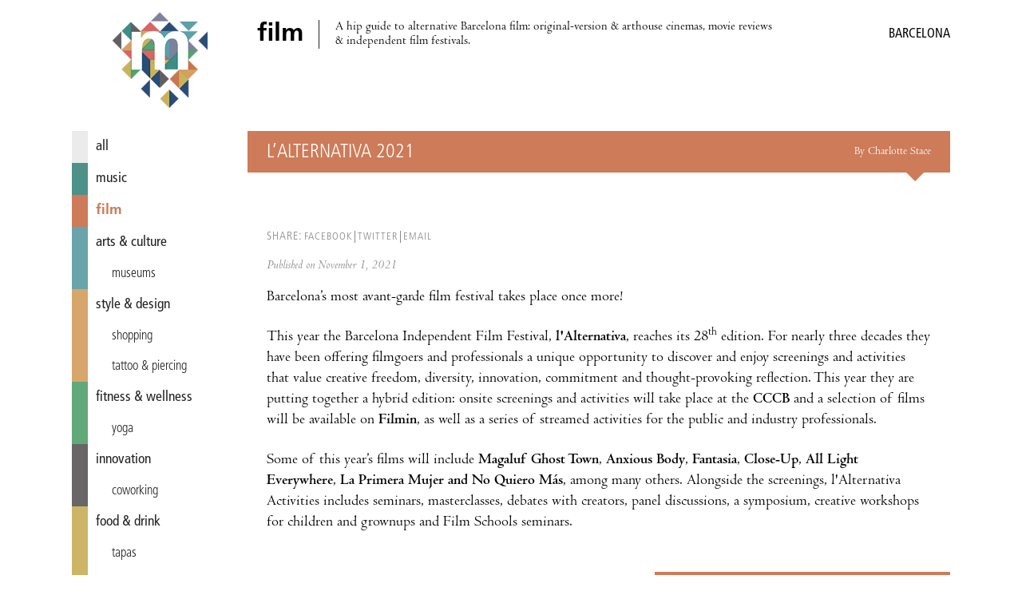

--- FILE ---
content_type: text/html; charset=utf-8
request_url: https://miniguide.co/event/lalternativa-2021
body_size: 4672
content:
<!DOCTYPE html><html lang="en"><head><meta charset="utf-8"><meta http-equiv="X-UA-Compatible" content="IE=edge,chrome=1"><title>L’alternativa 2021, Barcelona - Miniguide</title><meta property="og:title" content="L’alternativa 2021, Barcelona – Miniguide"><meta name="twitter:title" content="L’alternativa 2021, Barcelona – Miniguide"><meta property="og:site_name" content="Miniguide Barcelona"><meta property="og:url" content="https://miniguide.co/event/lalternativa-2021"><meta property="og:type" content="article"><meta property="og:locale" content="en_US"><meta property="og:locale:alternate" content="en_ES"><meta property="fb:app_id" content="108215613344"><meta property="article:publisher" content="https://www.facebook.com/miniguide"><meta property="article:section" content="film"><meta name="twitter:card" content="summary_large_image"><meta name="twitter:site" content="@miniguidebcn"><!-- Pinterest verification--><meta name="p:domain_verify" content="a3aee0ac09e482dbdcb1b405a40e4602"><!-- Copyrighted.com verification--><meta name="copyrighted-site-verification" content="2fe2df4d75f0621f"><meta property="og:image" content="https://assets.miniguide.co/img/@2x.jpg"><meta property="og:image:width" content="1200"><meta property="og:image:height" content="800"><meta name="twitter:image" content="https://assets.miniguide.co/img/@2x.jpg"><script type="application/ld+json">{"@context":"http://www.schema.org","@type":"Event","name":"L’alternativa 2021","performer":{"@type":"Organization","name":"L’alternativa 2021"},"image":{"@type":"ImageObject","url":"https://assets.miniguide.co/img/@2x.jpg","width":1200,"height":800},"description":"","startDate":"2021-11-15T00:00:00.000Z","endDate":"2021-12-05T00:00:00.000Z","url":"https://www.alternativa.cccb.org/2021/en/","location":{"@type":"Place","name":"various locations","address":{"@type":"PostalAddress","streetAddress":"various locations","addressLocality":"Barcelona","addressCountry":"Spain"},"geo":{"@type":"GeoCoordinates","latitude":41.3870154,"longitude":2.1700471}},"review":{"@type":"Review","datePublished":"2021-11-01T00:00:00.000Z","author":{"@type":"Person","name":"Charlotte Stace"}},"offers":{"@type":"Offer","price":4,"priceCurrency":"EUR","availability":"https://schema.org/InStock","url":"https://www.alternativa.cccb.org/2021/en/","validFrom":"2021-11-01T00:00:00.000Z"}}
</script><script src="https://code.jquery.com/jquery-3.1.0.min.js" type="183c747bdafe78dea093688b-text/javascript"></script><script src="/js/miniguide-b5fd5d5961.min.js" type="183c747bdafe78dea093688b-text/javascript"></script><script src="https://api.mapbox.com/mapbox.js/v3.2.1/mapbox.js" defer type="183c747bdafe78dea093688b-text/javascript"></script><link rel="canonical" href="https://miniguide.co/event/lalternativa-2021"><link rel="alternate" href="https://miniguide.co/event/lalternativa-2021" hreflang="en"><link rel="alternate" href="https://miniguide.co/event/lalternativa-2021" hreflang="x-default"><link href="https://cdnjs.cloudflare.com/ajax/libs/normalize/5.0.0/normalize.min.css" rel="stylesheet"><link href="https://api.mapbox.com/mapbox.js/v3.2.1/mapbox.css" rel="stylesheet"><link href="/css/miniguide.min.css" rel="stylesheet"><link href="/css/buttons.min.css" rel="stylesheet"><link rel="stylesheet" type="text/css" href="https://cdnjs.cloudflare.com/ajax/libs/slick-carousel/1.8.1/slick.min.css"><link rel="stylesheet" type="text/css" href="https://cdnjs.cloudflare.com/ajax/libs/slick-carousel/1.8.1/slick-theme.min.css"><meta name="viewport" content="width=device-width, initial-scale=1.0"><link rel="shortcut icon" type="image/png" href="/images/favicon/favicon.png"><link rel="apple-touch-icon" sizes="76x76" href="/images/favicon/touch-icon-ipad.png"><link rel="apple-touch-icon" sizes="120x120" href="/images/favicon/touch-icon-iphone-retina.png"><link rel="apple-touch-icon" sizes="152x152" href="/images/favicon/touch-icon-ipad-retina.png"><link rel="apple-touch-icon-precomposed" href="/images/favicon/apple-touch-icon-72x72-precomposed.png"><link rel="apple-touch-icon-precomposed" href="/images/favicon/apple-touch-icon-144x144-precomposed.png"><script type="183c747bdafe78dea093688b-text/javascript" src="https://cdnjs.cloudflare.com/ajax/libs/slick-carousel/1.8.1/slick.min.js"></script><script type="183c747bdafe78dea093688b-text/javascript" src="//app.sgwidget.com/js/sg-widget-v2.js"></script><!-- Facebook Pixel Code--><script type="183c747bdafe78dea093688b-text/javascript">!function(f,b,e,v,n,t,s)
{if(f.fbq)return;n=f.fbq=function(){n.callMethod?
n.callMethod.apply(n,arguments):n.queue.push(arguments)};
if(!f._fbq)f._fbq=n;n.push=n;n.loaded=!0;n.version='2.0';
n.queue=[];t=b.createElement(e);t.async=!0;
t.src=v;s=b.getElementsByTagName(e)[0];
s.parentNode.insertBefore(t,s)}(window, document,'script',
'https://connect.facebook.net/en_US/fbevents.js');
fbq('init', '426486381106286');
fbq('track', 'PageView');</script><noscript><img height="1" width="1" style="display:none" src="https://www.facebook.com/tr?id=426486381106286&amp;ev=PageView&amp;noscript=1"></noscript><!-- End Facebook Pixel Code--></head><body><div class="page-wrapper"> <header class="header"><div class="wrap"><div class="menu-icon" id="main_menu_icon"><span></span><span></span><span></span><span></span></div><div class="logo"><a href="/" title="Miniguide"><img src="/images/miniguide.png" alt="Miniguide logo"></a></div><section class="main-description table"><div class="table-row"><div class="table-cell"><h1>film</h1></div><div class="table-cell"><p>A hip guide to alternative Barcelona film: original-version &amp; arthouse cinemas, movie reviews &amp; independent film festivals. </p></div></div></section><div class="icons-wrapper"></div><div class="category-wrapper"><span class="category">film /</span><h3>Barcelona</h3></div></div></header><script type="183c747bdafe78dea093688b-text/javascript">MINIGUIDE.header.ready();</script><div class="wrap"><script type="183c747bdafe78dea093688b-text/javascript">MINIGUIDE.navigation.ready();
</script><nav class="menu" id="main_menu"><ul><li> <a href="/" style="border-color: #ebebeb; color: " data-hover-color="#dcdcdc"> all</a></li><li> <a href="/music" style="border-color: #4d9189; color: " data-hover-color="#3e827a"> music</a></li><li> <a class="selected" href="/film" style="border-color: #cd7b58; color: #cd7b58"> film</a></li><li> <a href="/arts-culture" style="border-color: #69a3ab; color: " data-hover-color="#5a949c"> arts &amp; culture</a></li><li class="tag"><a class="tag" href="/arts-culture/museums-barcelona" style="border-color: #69a3ab; color: " data-hover-color="#5a949c">museums</a></li><li> <a href="/style-design" style="border-color: #d7a66c; color: " data-hover-color="#c8975d"> style &amp; design</a></li><li class="tag"><a class="tag" href="/style-design/shopping-in-barcelona" style="border-color: #d7a66c; color: " data-hover-color="#c8975d">shopping</a></li><li class="tag"><a class="tag" href="/style-design/tatto-piercing-in-barcelona" style="border-color: #d7a66c; color: " data-hover-color="#c8975d">tattoo &amp; piercing</a></li><li> <a href="/fitness-wellness" style="border-color: #60a978; color: " data-hover-color="#519a69"> fitness &amp; wellness</a></li><li class="tag"><a class="tag" href="/fitness-wellness/yoga-barcelona" style="border-color: #60a978; color: " data-hover-color="#519a69">yoga</a></li><li> <a href="/innovation" style="border-color: #686666; color: " data-hover-color="#595757"> innovation</a></li><li class="tag"><a class="tag" href="/innovation/coworking-in-barcelona" style="border-color: #686666; color: " data-hover-color="#595757">coworking</a></li><li> <a href="/food-drink" style="border-color: #ccb567; color: " data-hover-color="#bda658"> food &amp; drink</a></li><li class="tag"><a class="tag" href="/food-drink/tapas-barcelona" style="border-color: #ccb567; color: " data-hover-color="#bda658">tapas</a></li><li class="tag"><a class="tag" href="/food-drink/vermouth-in-barcelona" style="border-color: #ccb567; color: " data-hover-color="#bda658">vermouth</a></li><li class="tag"><a class="tag" href="/food-drink/brunch-in-barcelona" style="border-color: #ccb567; color: " data-hover-color="#bda658">brunch</a></li><li class="tag"><a class="tag" href="/food-drink/ice-cream-in-barcelona" style="border-color: #ccb567; color: " data-hover-color="#bda658">ice cream</a></li><li class="tag"><a class="tag" href="/food-drink/paella-barcelona" style="border-color: #ccb567; color: " data-hover-color="#bda658">paella</a></li><li class="tag"><a class="tag" href="/food-drink/specialty-coffee-in-barcelona" style="border-color: #ccb567; color: " data-hover-color="#bda658">specialty coffee</a></li><li class="tag"><a class="tag" href="/food-drink/pizza-in-barcelona" style="border-color: #ccb567; color: " data-hover-color="#bda658">pizza</a></li><li class="tag"><a class="tag" href="/food-drink/indian-food-barcelona" style="border-color: #ccb567; color: " data-hover-color="#bda658">Indian</a></li><li class="tag"><a class="tag" href="/food-drink/burgers-barcelona" style="border-color: #ccb567; color: " data-hover-color="#bda658">burgers</a></li><li> <a href="/nightlife" style="border-color: #345379; color: " data-hover-color="#25446a"> nightlife</a></li><li class="tag"><a class="tag" href="/nightlife/craft-beer-barcelona" style="border-color: #345379; color: " data-hover-color="#25446a">craft beer</a></li><li class="tag"><a class="tag" href="/nightlife/wine-bars-in-barcelona" style="border-color: #345379; color: " data-hover-color="#25446a">wine bars</a></li><li class="tag"><a class="tag" href="/nightlife/cocktail-bars-in-barcelona" style="border-color: #345379; color: " data-hover-color="#25446a">cocktail bars</a></li><li class="tag"><a class="tag" href="/nightlife/nightclubs-in-barcelona" style="border-color: #345379; color: " data-hover-color="#25446a">nightclubs</a></li><li> <a href="/lgbt" style="border-color: #8688a3; color: " data-hover-color="#777994"> lgbt</a></li><li> <a href="/romance" style="border-color: #dc6f6b; color: " data-hover-color="#cd605c"> romance</a></li></ul></nav><div class="content-wrapper"><div class="post-content"><article><header class="post-content-header table" style="border-bottom-color: #cd7b58; background-color: #cd7b58"><div class="table-row"><div class="table-cell"><h2 class="name">L’alternativa 2021</h2></div><div class="table-cell"><h4 class="author">By Charlotte Stace</h4></div></div></header><div class="post-image-wrapper"><div class="images-wrapper"><img src="https://assets.miniguide.co/img/@2x.jpg" alt=""></div><div class="tags-wrapper"></div></div><div class="post-share-links"><p>SHARE:<a class="share-link" href="https://www.facebook.com/dialog/share?app_id=108215613344&amp;href=https://miniguide.co/event/lalternativa-2021" data-title="Share on Facebook">FACEBOOK</a><a class="share-link" href="https://twitter.com/intent/tweet?text=L’alternativa 2021&amp;url=https://miniguide.co/event/lalternativa-2021&amp;via=miniguidebcn" data-title="Share on Twitter">TWITTER</a><a href="/cdn-cgi/l/email-protection#f2cd909d968bcf9a86868281c8dddd9f9b9c9b95879b9697dc919ddd9784979c86dd9e939e8697809c93869b8493dfc0c2c0c3d4939f82c981879098979186cfbe10726b939e8697809c93869b8493d2c0c2c0c3">EMAIL</a></p></div><div class="post-publish-date">Published on November 1, 2021</div><div class="post-description"><p>Barcelona’s most avant-garde film festival takes place once more!</p><p>This year the Barcelona Independent Film Festival, <strong>l'Alternativa</strong>, reaches its 28<sup>th</sup> edition. For nearly three decades they have been offering filmgoers and professionals a unique opportunity to discover and enjoy screenings and activities that value creative freedom, diversity, innovation, commitment and thought-provoking reflection. This year they are putting together a hybrid edition: onsite screenings and activities will take place at the <strong>CCCB</strong> and a selection of films will be available on <strong>Filmin</strong>, as well as a series of streamed activities for the public and industry professionals.</p><p>Some of this year’s films will include <strong>Magaluf Ghost Town</strong>, <strong>Anxious Body</strong>, <strong>Fantasia</strong>, <strong>Close-Up</strong>, <strong>All Light Everywhere</strong>, <strong>La Primera Mujer and No Quiero Más</strong>, among many others. Alongside the screenings, l'Alternativa Activities includes seminars, masterclasses, debates with creators, panel discussions, a symposium, creative workshops for children and grownups and Film Schools seminars. 

</p></div><div class="post-schedule"><div class="post-schedule-date"><i class="icon icon-calendar"></i><span>November 15, 2021 – December 5, 2021</span></div><div class="post-schedule-title"><i class="icon icon-clock"></i><span>Opening hours</span></div><div class="post-schedule-table table"><div class="table-row"><div class="table-cell day"><span>Friday</span></div><div class="table-cell time"><span>21:00 – 22:30</span></div></div><div class="table-row"><div class="table-cell day"><span>Saturday</span></div><div class="table-cell time"><span>19:30 – 21:30</span></div></div><div class="table-row"><div class="table-cell day"><span>Sunday</span></div><div class="table-cell time"><span>19:30 – 21:00</span></div></div></div></div><div class="post-info" style="background-color: #cd7b58"><h2 class="name">various locations</h2><div class="post-info-item info-address"><i class="icon icon-mapmarker"></i><span class="address">various locations</span><span class="city">Barcelona</span></div><div class="post-info-map" id="post_map" data-name="various locations" data-latitude="41.3870154" data-longitude="2.1700471" data-pin="circle"></div><div class="post-info-item info-price"><i class="icon icon-ticket"></i><span class="price">€4 (online) - €7 (ticket) - €28 (Pass)</span></div><div class="post-info-item info-urls"><div class="link-block"><i class="icon icon-link"></i><a class="url" href="https://www.alternativa.cccb.org/2021/en/">https://www.alternativa.cccb.org/2021/en/</a></div></div></div></article></div><script data-cfasync="false" src="/cdn-cgi/scripts/5c5dd728/cloudflare-static/email-decode.min.js"></script><script type="183c747bdafe78dea093688b-text/javascript">MINIGUIDE.post.ready("event", "lalternativa-2021");
if(1 > 1){
    $('.images-wrapper').slick({
        infinite: false,
        slidesToShow: 1,
        rows: 0
    });
}</script><footer class="footer"><nav class="footer-menu"><ul><li><a href="/magazine/advertise">Advertise</a></li><li><a href="/magazine/about">About Us</a></li><li><a href="/magazine/distribution-points">Distribution Points</a></li><li><a href="/magazine/jobs">Jobs &amp; Internships</a></li><li><a href="/magazine/newsletter">Newsletter</a></li><li><a href="/magazine/past-issues">Past Issues</a></li><li><a href="/magazine/corrections">Corrections</a></li><li><a href="/magazine/contact">Contact Us</a></li><li><a href="/magazine/privacy">Privacy Policy</a></li><li><a href="/site-map">Site Map</a></li><li><a href="/">Home</a></li></ul></nav><div class="social"><ul><li><a href="https://itunes.apple.com/app/id822214481" title="iOS app - Miniguide"><i class="icon icon-apple"></i></a></li><li><a href="https://play.google.com/store/apps/details?id=es.miniguide.app" title="Android app - Miniguide"><i class="icon icon-android"></i></a></li><li><a href="https://www.facebook.com/miniguide" title="Facebook - Miniguide"><i class="icon icon-facebook"></i></a></li><li><a href="https://twitter.com/miniguidebcn" title="Twitter - Miniguide"><i class="icon icon-twitter"></i></a></li><li><a href="https://instagram.com/miniguidebcn" title="Instagram - Miniguide"><i class="icon icon-instagram"></i></a></li></ul></div><p class="copyright">© Copyright 2020 Miniguide</p></footer></div></div></div><script src="/cdn-cgi/scripts/7d0fa10a/cloudflare-static/rocket-loader.min.js" data-cf-settings="183c747bdafe78dea093688b-|49" defer></script><script defer src="https://static.cloudflareinsights.com/beacon.min.js/vcd15cbe7772f49c399c6a5babf22c1241717689176015" integrity="sha512-ZpsOmlRQV6y907TI0dKBHq9Md29nnaEIPlkf84rnaERnq6zvWvPUqr2ft8M1aS28oN72PdrCzSjY4U6VaAw1EQ==" data-cf-beacon='{"version":"2024.11.0","token":"ed976193ffcc4b3a800b86bcf22038d7","r":1,"server_timing":{"name":{"cfCacheStatus":true,"cfEdge":true,"cfExtPri":true,"cfL4":true,"cfOrigin":true,"cfSpeedBrain":true},"location_startswith":null}}' crossorigin="anonymous"></script>
</body></html>